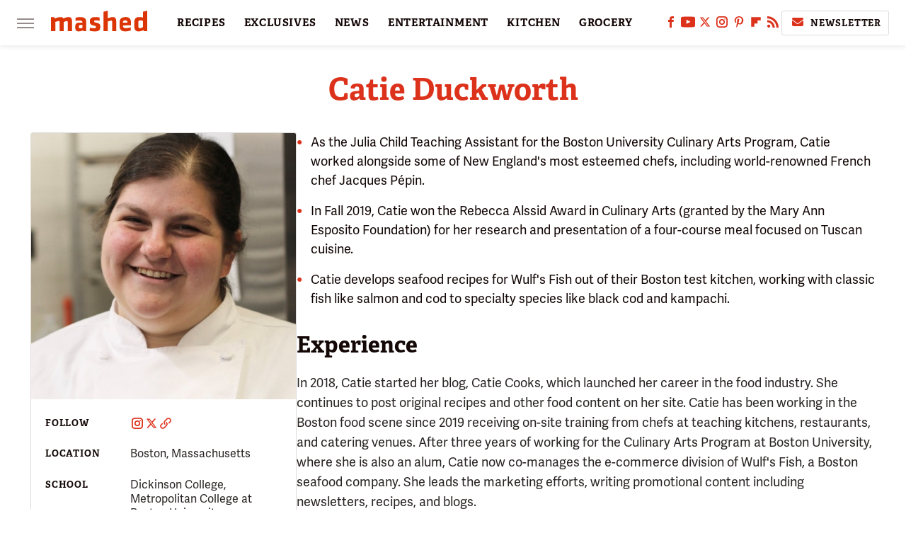

--- FILE ---
content_type: text/html
request_url: https://api.intentiq.com/profiles_engine/ProfilesEngineServlet?at=39&mi=10&dpi=936734067&pt=17&dpn=1&iiqidtype=2&iiqpcid=5c15dc50-eb74-4039-aa0f-b692d33a787d&iiqpciddate=1769047556490&pcid=e2e6f41c-8588-4049-ade3-9a4092fc2a9f&idtype=3&gdpr=0&japs=false&jaesc=0&jafc=0&jaensc=0&jsver=0.33&testGroup=A&source=pbjs&ABTestingConfigurationSource=group&abtg=A&vrref=https%3A%2F%2Fwww.mashed.com%2Fauthor%2Fcatieduckworth%2F
body_size: 57
content:
{"abPercentage":97,"adt":1,"ct":2,"isOptedOut":false,"data":{"eids":[]},"dbsaved":"false","ls":true,"cttl":86400000,"abTestUuid":"g_8b98698e-4ae3-4a2c-8b08-3ef0428217f6","tc":9,"sid":1335687093}

--- FILE ---
content_type: text/plain; charset=UTF-8
request_url: https://at.teads.tv/fpc?analytics_tag_id=PUB_17002&tfpvi=&gdpr_consent=&gdpr_status=22&gdpr_reason=220&ccpa_consent=&sv=prebid-v1
body_size: 56
content:
ZTZhZjBmMTctODg1Ni00MTc5LWE4NDItZTJhMTEwMjBhYzU5Iy01LTE=